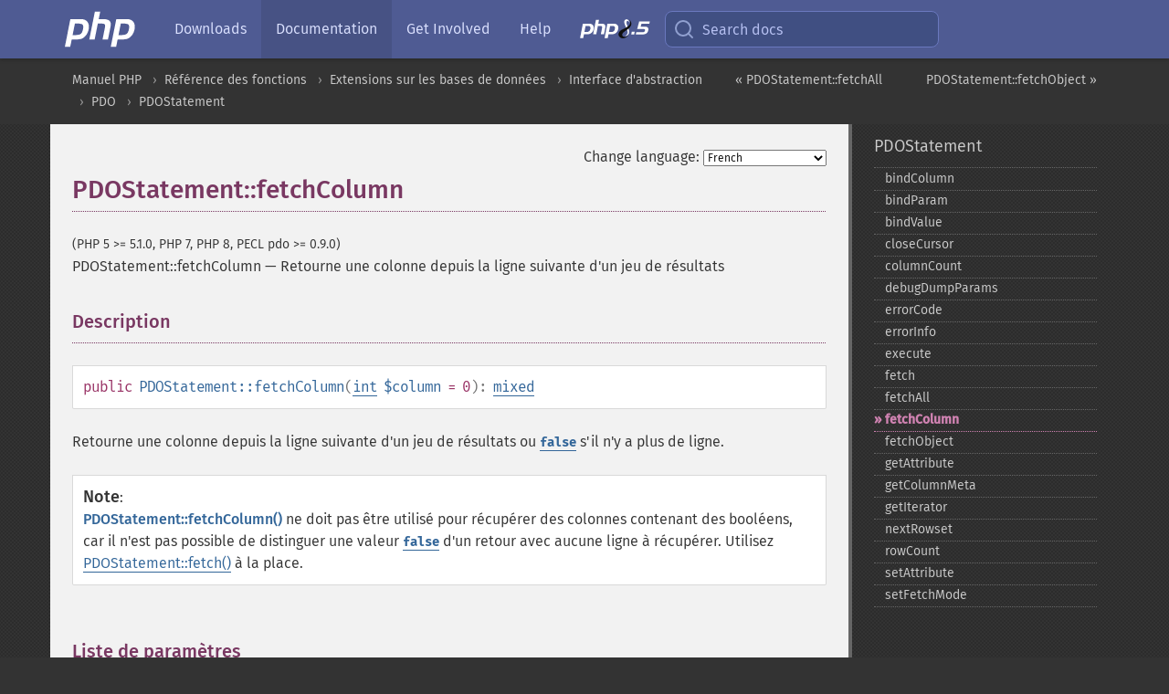

--- FILE ---
content_type: text/html; charset=utf-8
request_url: https://www.php.net/manual/fr/pdostatement.fetchcolumn.php
body_size: 9504
content:
<!DOCTYPE html>
<html xmlns="http://www.w3.org/1999/xhtml" lang="fr">
<head>

  <meta charset="utf-8">
  <meta name="viewport" content="width=device-width, initial-scale=1.0">

     <base href="https://www.php.net/manual/fr/pdostatement.fetchcolumn.php">
  
  <title>PHP: PDOStatement::fetchColumn - Manual</title>

      <link rel="stylesheet" type="text/css" href="/cached.php?t=1756715876&amp;f=/fonts/Fira/fira.css" media="screen">
      <link rel="stylesheet" type="text/css" href="/cached.php?t=1756715876&amp;f=/fonts/Font-Awesome/css/fontello.css" media="screen">
      <link rel="stylesheet" type="text/css" href="/cached.php?t=1763585401&amp;f=/styles/theme-base.css" media="screen">
      <link rel="stylesheet" type="text/css" href="/cached.php?t=1763575802&amp;f=/styles/theme-medium.css" media="screen">
  
 <link rel="icon" type="image/svg+xml" sizes="any" href="https://www.php.net/favicon.svg?v=2">
 <link rel="icon" type="image/png" sizes="196x196" href="https://www.php.net/favicon-196x196.png?v=2">
 <link rel="icon" type="image/png" sizes="32x32" href="https://www.php.net/favicon-32x32.png?v=2">
 <link rel="icon" type="image/png" sizes="16x16" href="https://www.php.net/favicon-16x16.png?v=2">
 <link rel="shortcut icon" href="https://www.php.net/favicon.ico?v=2">

 <link rel="search" type="application/opensearchdescription+xml" href="https://www.php.net/phpnetimprovedsearch.src" title="Add PHP.net search">
 <link rel="alternate" type="application/atom+xml" href="https://www.php.net/releases/feed.php" title="PHP Release feed">
 <link rel="alternate" type="application/atom+xml" href="https://www.php.net/feed.atom" title="PHP: Hypertext Preprocessor">

 <link rel="canonical" href="https://www.php.net/manual/fr/pdostatement.fetchcolumn.php">
 <link rel="shorturl" href="https://www.php.net/manual/fr/pdostatement.fetchcolumn.php">
 <link rel="alternate" href="https://www.php.net/manual/fr/pdostatement.fetchcolumn.php" hreflang="x-default">

 <link rel="contents" href="https://www.php.net/manual/fr/index.php">
 <link rel="index" href="https://www.php.net/manual/fr/class.pdostatement.php">
 <link rel="prev" href="https://www.php.net/manual/fr/pdostatement.fetchall.php">
 <link rel="next" href="https://www.php.net/manual/fr/pdostatement.fetchobject.php">

 <link rel="alternate" href="https://www.php.net/manual/en/pdostatement.fetchcolumn.php" hreflang="en">
 <link rel="alternate" href="https://www.php.net/manual/de/pdostatement.fetchcolumn.php" hreflang="de">
 <link rel="alternate" href="https://www.php.net/manual/es/pdostatement.fetchcolumn.php" hreflang="es">
 <link rel="alternate" href="https://www.php.net/manual/fr/pdostatement.fetchcolumn.php" hreflang="fr">
 <link rel="alternate" href="https://www.php.net/manual/it/pdostatement.fetchcolumn.php" hreflang="it">
 <link rel="alternate" href="https://www.php.net/manual/ja/pdostatement.fetchcolumn.php" hreflang="ja">
 <link rel="alternate" href="https://www.php.net/manual/pt_BR/pdostatement.fetchcolumn.php" hreflang="pt_BR">
 <link rel="alternate" href="https://www.php.net/manual/ru/pdostatement.fetchcolumn.php" hreflang="ru">
 <link rel="alternate" href="https://www.php.net/manual/tr/pdostatement.fetchcolumn.php" hreflang="tr">
 <link rel="alternate" href="https://www.php.net/manual/uk/pdostatement.fetchcolumn.php" hreflang="uk">
 <link rel="alternate" href="https://www.php.net/manual/zh/pdostatement.fetchcolumn.php" hreflang="zh">

<link rel="stylesheet" type="text/css" href="/cached.php?t=1756715876&amp;f=/fonts/Fira/fira.css" media="screen">
<link rel="stylesheet" type="text/css" href="/cached.php?t=1756715876&amp;f=/fonts/Font-Awesome/css/fontello.css" media="screen">
<link rel="stylesheet" type="text/css" href="/cached.php?t=1763585401&amp;f=/styles/theme-base.css" media="screen">
<link rel="stylesheet" type="text/css" href="/cached.php?t=1763575802&amp;f=/styles/theme-medium.css" media="screen">


 <base href="https://www.php.net/manual/fr/pdostatement.fetchcolumn.php">

<meta name="Description" content="Retourne une colonne depuis la ligne suivante d'un jeu de r&eacute;sultats" />

<meta name="twitter:card" content="summary_large_image" />
<meta name="twitter:site" content="@official_php" />
<meta name="twitter:title" content="PHP: PDOStatement::fetchColumn - Manual" />
<meta name="twitter:description" content="Retourne une colonne depuis la ligne suivante d'un jeu de r&eacute;sultats" />
<meta name="twitter:creator" content="@official_php" />
<meta name="twitter:image:src" content="https://www.php.net/images/meta-image.png" />

<meta itemprop="name" content="PHP: PDOStatement::fetchColumn - Manual" />
<meta itemprop="description" content="Retourne une colonne depuis la ligne suivante d'un jeu de r&eacute;sultats" />
<meta itemprop="image" content="https://www.php.net/images/meta-image.png" />

<meta property="og:image" content="https://www.php.net/images/meta-image.png" />
<meta property="og:description" content="Retourne une colonne depuis la ligne suivante d'un jeu de r&eacute;sultats" />

<link href="https://fosstodon.org/@php" rel="me" />
<!-- Matomo -->
<script>
    var _paq = window._paq = window._paq || [];
    /* tracker methods like "setCustomDimension" should be called before "trackPageView" */
    _paq.push(["setDoNotTrack", true]);
    _paq.push(["disableCookies"]);
    _paq.push(['trackPageView']);
    _paq.push(['enableLinkTracking']);
    (function() {
        var u="https://analytics.php.net/";
        _paq.push(['setTrackerUrl', u+'matomo.php']);
        _paq.push(['setSiteId', '1']);
        var d=document, g=d.createElement('script'), s=d.getElementsByTagName('script')[0];
        g.async=true; g.src=u+'matomo.js'; s.parentNode.insertBefore(g,s);
    })();
</script>
<!-- End Matomo Code -->
</head>
<body class="docs "><a href="/x-myracloud-5958a2bbbed300a9b9ac631223924e0b/1769446892.208" style="display:  none">update page now</a>

<nav class="navbar navbar-fixed-top">
  <div class="navbar__inner">
    <a href="/" aria-label="PHP Home" class="navbar__brand">
      <img
        src="/images/logos/php-logo-white.svg"
        aria-hidden="true"
        width="80"
        height="40"
      >
    </a>

    <div
      id="navbar__offcanvas"
      tabindex="-1"
      class="navbar__offcanvas"
      aria-label="Menu"
    >
      <button
        id="navbar__close-button"
        class="navbar__icon-item navbar_icon-item--visually-aligned navbar__close-button"
      >
        <svg xmlns="http://www.w3.org/2000/svg" width="24" viewBox="0 0 24 24" fill="currentColor"><path d="M19,6.41L17.59,5L12,10.59L6.41,5L5,6.41L10.59,12L5,17.59L6.41,19L12,13.41L17.59,19L19,17.59L13.41,12L19,6.41Z" /></svg>
      </button>

      <ul class="navbar__nav">
                            <li class="navbar__item">
              <a
                href="/downloads.php"
                                class="navbar__link  "
              >
                                  Downloads                              </a>
          </li>
                            <li class="navbar__item">
              <a
                href="/docs.php"
                aria-current="page"                class="navbar__link navbar__link--active "
              >
                                  Documentation                              </a>
          </li>
                            <li class="navbar__item">
              <a
                href="/get-involved.php"
                                class="navbar__link  "
              >
                                  Get Involved                              </a>
          </li>
                            <li class="navbar__item">
              <a
                href="/support.php"
                                class="navbar__link  "
              >
                                  Help                              </a>
          </li>
                            <li class="navbar__item">
              <a
                href="/releases/8.5/index.php"
                                class="navbar__link  navbar__release"
              >
                                  <img src="/images/php8/logo_php8_5.svg" alt="PHP 8.5">
                              </a>
          </li>
              </ul>
    </div>

    <div class="navbar__right">
        
      
      <!-- Desktop default search -->
      <form
        action="/manual-lookup.php"
        class="navbar__search-form"
      >
        <label for="navbar__search-input" aria-label="Search docs">
          <svg
  xmlns="http://www.w3.org/2000/svg"
  aria-hidden="true"
  width="24"
  viewBox="0 0 24 24"
  fill="none"
  stroke="currentColor"
  stroke-width="2"
  stroke-linecap="round"
  stroke-linejoin="round"
>
  <circle cx="11" cy="11" r="8"></circle>
  <line x1="21" y1="21" x2="16.65" y2="16.65"></line>
</svg>        </label>
        <input
          type="search"
          name="pattern"
          id="navbar__search-input"
          class="navbar__search-input"
          placeholder="Search docs"
          accesskey="s"
        >
        <input type="hidden" name="scope" value="quickref">
      </form>

      <!-- Desktop encanced search -->
      <button
        id="navbar__search-button"
        class="navbar__search-button"
        hidden
      >
        <svg
  xmlns="http://www.w3.org/2000/svg"
  aria-hidden="true"
  width="24"
  viewBox="0 0 24 24"
  fill="none"
  stroke="currentColor"
  stroke-width="2"
  stroke-linecap="round"
  stroke-linejoin="round"
>
  <circle cx="11" cy="11" r="8"></circle>
  <line x1="21" y1="21" x2="16.65" y2="16.65"></line>
</svg>        Search docs
      </button>

        
      <!-- Mobile default items -->
      <a
        id="navbar__search-link"
        href="/lookup-form.php"
        aria-label="Search docs"
        class="navbar__icon-item navbar__search-link"
      >
        <svg
  xmlns="http://www.w3.org/2000/svg"
  aria-hidden="true"
  width="24"
  viewBox="0 0 24 24"
  fill="none"
  stroke="currentColor"
  stroke-width="2"
  stroke-linecap="round"
  stroke-linejoin="round"
>
  <circle cx="11" cy="11" r="8"></circle>
  <line x1="21" y1="21" x2="16.65" y2="16.65"></line>
</svg>      </a>
      <a
        id="navbar__menu-link"
        href="/menu.php"
        aria-label="Menu"
        class="navbar__icon-item navbar_icon-item--visually-aligned navbar_menu-link"
      >
        <svg xmlns="http://www.w3.org/2000/svg"
  aria-hidden="true"
  width="24"
  viewBox="0 0 24 24"
  fill="currentColor"
>
  <path d="M3,6H21V8H3V6M3,11H21V13H3V11M3,16H21V18H3V16Z" />
</svg>      </a>

      <!-- Mobile enhanced items -->
      <button
        id="navbar__search-button-mobile"
        aria-label="Search docs"
        class="navbar__icon-item navbar__search-button-mobile"
        hidden
      >
        <svg
  xmlns="http://www.w3.org/2000/svg"
  aria-hidden="true"
  width="24"
  viewBox="0 0 24 24"
  fill="none"
  stroke="currentColor"
  stroke-width="2"
  stroke-linecap="round"
  stroke-linejoin="round"
>
  <circle cx="11" cy="11" r="8"></circle>
  <line x1="21" y1="21" x2="16.65" y2="16.65"></line>
</svg>      </button>
      <button
        id="navbar__menu-button"
        aria-label="Menu"
        class="navbar__icon-item navbar_icon-item--visually-aligned"
        hidden
      >
        <svg xmlns="http://www.w3.org/2000/svg"
  aria-hidden="true"
  width="24"
  viewBox="0 0 24 24"
  fill="currentColor"
>
  <path d="M3,6H21V8H3V6M3,11H21V13H3V11M3,16H21V18H3V16Z" />
</svg>      </button>
    </div>

    <div
      id="navbar__backdrop"
      class="navbar__backdrop"
    ></div>
  </div>

  <div id="flash-message"></div>
</nav>
<nav id="trick"><div><dl>
<dt><a href='/manual/en/getting-started.php'>Getting Started</a></dt>
	<dd><a href='/manual/en/introduction.php'>Introduction</a></dd>
	<dd><a href='/manual/en/tutorial.php'>A simple tutorial</a></dd>
<dt><a href='/manual/en/langref.php'>Language Reference</a></dt>
	<dd><a href='/manual/en/language.basic-syntax.php'>Basic syntax</a></dd>
	<dd><a href='/manual/en/language.types.php'>Types</a></dd>
	<dd><a href='/manual/en/language.variables.php'>Variables</a></dd>
	<dd><a href='/manual/en/language.constants.php'>Constants</a></dd>
	<dd><a href='/manual/en/language.expressions.php'>Expressions</a></dd>
	<dd><a href='/manual/en/language.operators.php'>Operators</a></dd>
	<dd><a href='/manual/en/language.control-structures.php'>Control Structures</a></dd>
	<dd><a href='/manual/en/language.functions.php'>Functions</a></dd>
	<dd><a href='/manual/en/language.oop5.php'>Classes and Objects</a></dd>
	<dd><a href='/manual/en/language.namespaces.php'>Namespaces</a></dd>
	<dd><a href='/manual/en/language.enumerations.php'>Enumerations</a></dd>
	<dd><a href='/manual/en/language.errors.php'>Errors</a></dd>
	<dd><a href='/manual/en/language.exceptions.php'>Exceptions</a></dd>
	<dd><a href='/manual/en/language.fibers.php'>Fibers</a></dd>
	<dd><a href='/manual/en/language.generators.php'>Generators</a></dd>
	<dd><a href='/manual/en/language.attributes.php'>Attributes</a></dd>
	<dd><a href='/manual/en/language.references.php'>References Explained</a></dd>
	<dd><a href='/manual/en/reserved.variables.php'>Predefined Variables</a></dd>
	<dd><a href='/manual/en/reserved.exceptions.php'>Predefined Exceptions</a></dd>
	<dd><a href='/manual/en/reserved.interfaces.php'>Predefined Interfaces and Classes</a></dd>
	<dd><a href='/manual/en/reserved.attributes.php'>Predefined Attributes</a></dd>
	<dd><a href='/manual/en/context.php'>Context options and parameters</a></dd>
	<dd><a href='/manual/en/wrappers.php'>Supported Protocols and Wrappers</a></dd>
</dl>
<dl>
<dt><a href='/manual/en/security.php'>Security</a></dt>
	<dd><a href='/manual/en/security.intro.php'>Introduction</a></dd>
	<dd><a href='/manual/en/security.general.php'>General considerations</a></dd>
	<dd><a href='/manual/en/security.cgi-bin.php'>Installed as CGI binary</a></dd>
	<dd><a href='/manual/en/security.apache.php'>Installed as an Apache module</a></dd>
	<dd><a href='/manual/en/security.sessions.php'>Session Security</a></dd>
	<dd><a href='/manual/en/security.filesystem.php'>Filesystem Security</a></dd>
	<dd><a href='/manual/en/security.database.php'>Database Security</a></dd>
	<dd><a href='/manual/en/security.errors.php'>Error Reporting</a></dd>
	<dd><a href='/manual/en/security.variables.php'>User Submitted Data</a></dd>
	<dd><a href='/manual/en/security.hiding.php'>Hiding PHP</a></dd>
	<dd><a href='/manual/en/security.current.php'>Keeping Current</a></dd>
<dt><a href='/manual/en/features.php'>Features</a></dt>
	<dd><a href='/manual/en/features.http-auth.php'>HTTP authentication with PHP</a></dd>
	<dd><a href='/manual/en/features.cookies.php'>Cookies</a></dd>
	<dd><a href='/manual/en/features.sessions.php'>Sessions</a></dd>
	<dd><a href='/manual/en/features.file-upload.php'>Handling file uploads</a></dd>
	<dd><a href='/manual/en/features.remote-files.php'>Using remote files</a></dd>
	<dd><a href='/manual/en/features.connection-handling.php'>Connection handling</a></dd>
	<dd><a href='/manual/en/features.persistent-connections.php'>Persistent Database Connections</a></dd>
	<dd><a href='/manual/en/features.commandline.php'>Command line usage</a></dd>
	<dd><a href='/manual/en/features.gc.php'>Garbage Collection</a></dd>
	<dd><a href='/manual/en/features.dtrace.php'>DTrace Dynamic Tracing</a></dd>
</dl>
<dl>
<dt><a href='/manual/en/funcref.php'>Function Reference</a></dt>
	<dd><a href='/manual/en/refs.basic.php.php'>Affecting PHP's Behaviour</a></dd>
	<dd><a href='/manual/en/refs.utilspec.audio.php'>Audio Formats Manipulation</a></dd>
	<dd><a href='/manual/en/refs.remote.auth.php'>Authentication Services</a></dd>
	<dd><a href='/manual/en/refs.utilspec.cmdline.php'>Command Line Specific Extensions</a></dd>
	<dd><a href='/manual/en/refs.compression.php'>Compression and Archive Extensions</a></dd>
	<dd><a href='/manual/en/refs.crypto.php'>Cryptography Extensions</a></dd>
	<dd><a href='/manual/en/refs.database.php'>Database Extensions</a></dd>
	<dd><a href='/manual/en/refs.calendar.php'>Date and Time Related Extensions</a></dd>
	<dd><a href='/manual/en/refs.fileprocess.file.php'>File System Related Extensions</a></dd>
	<dd><a href='/manual/en/refs.international.php'>Human Language and Character Encoding Support</a></dd>
	<dd><a href='/manual/en/refs.utilspec.image.php'>Image Processing and Generation</a></dd>
	<dd><a href='/manual/en/refs.remote.mail.php'>Mail Related Extensions</a></dd>
	<dd><a href='/manual/en/refs.math.php'>Mathematical Extensions</a></dd>
	<dd><a href='/manual/en/refs.utilspec.nontext.php'>Non-Text MIME Output</a></dd>
	<dd><a href='/manual/en/refs.fileprocess.process.php'>Process Control Extensions</a></dd>
	<dd><a href='/manual/en/refs.basic.other.php'>Other Basic Extensions</a></dd>
	<dd><a href='/manual/en/refs.remote.other.php'>Other Services</a></dd>
	<dd><a href='/manual/en/refs.search.php'>Search Engine Extensions</a></dd>
	<dd><a href='/manual/en/refs.utilspec.server.php'>Server Specific Extensions</a></dd>
	<dd><a href='/manual/en/refs.basic.session.php'>Session Extensions</a></dd>
	<dd><a href='/manual/en/refs.basic.text.php'>Text Processing</a></dd>
	<dd><a href='/manual/en/refs.basic.vartype.php'>Variable and Type Related Extensions</a></dd>
	<dd><a href='/manual/en/refs.webservice.php'>Web Services</a></dd>
	<dd><a href='/manual/en/refs.utilspec.windows.php'>Windows Only Extensions</a></dd>
	<dd><a href='/manual/en/refs.xml.php'>XML Manipulation</a></dd>
	<dd><a href='/manual/en/refs.ui.php'>GUI Extensions</a></dd>
</dl>
<dl>
<dt>Keyboard Shortcuts</dt><dt>?</dt>
<dd>This help</dd>
<dt>j</dt>
<dd>Next menu item</dd>
<dt>k</dt>
<dd>Previous menu item</dd>
<dt>g p</dt>
<dd>Previous man page</dd>
<dt>g n</dt>
<dd>Next man page</dd>
<dt>G</dt>
<dd>Scroll to bottom</dd>
<dt>g g</dt>
<dd>Scroll to top</dd>
<dt>g h</dt>
<dd>Goto homepage</dd>
<dt>g s</dt>
<dd>Goto search<br>(current page)</dd>
<dt>/</dt>
<dd>Focus search box</dd>
</dl></div></nav>
<div id="goto">
    <div class="search">
         <div class="text"></div>
         <div class="results"><ul></ul></div>
   </div>
</div>

  <div id="breadcrumbs" class="clearfix">
    <div id="breadcrumbs-inner">
          <div class="next">
        <a href="pdostatement.fetchobject.php">
          PDOStatement::fetchObject &raquo;
        </a>
      </div>
              <div class="prev">
        <a href="pdostatement.fetchall.php">
          &laquo; PDOStatement::fetchAll        </a>
      </div>
          <ul>
            <li><a href='index.php'>Manuel PHP</a></li>      <li><a href='funcref.php'>R&eacute;f&eacute;rence des fonctions</a></li>      <li><a href='refs.database.php'>Extensions sur les bases de donn&eacute;es</a></li>      <li><a href='refs.database.abstract.php'>Interface d'abstraction</a></li>      <li><a href='book.pdo.php'>PDO</a></li>      <li><a href='class.pdostatement.php'>PDOStatement</a></li>      </ul>
    </div>
  </div>




<div id="layout" class="clearfix">
  <section id="layout-content">
  <div class="page-tools">
    <div class="change-language">
      <form action="/manual/change.php" method="get" id="changelang" name="changelang">
        <fieldset>
          <label for="changelang-langs">Change language:</label>
          <select onchange="document.changelang.submit()" name="page" id="changelang-langs">
            <option value='en/pdostatement.fetchcolumn.php'>English</option>
            <option value='de/pdostatement.fetchcolumn.php'>German</option>
            <option value='es/pdostatement.fetchcolumn.php'>Spanish</option>
            <option value='fr/pdostatement.fetchcolumn.php' selected="selected">French</option>
            <option value='it/pdostatement.fetchcolumn.php'>Italian</option>
            <option value='ja/pdostatement.fetchcolumn.php'>Japanese</option>
            <option value='pt_BR/pdostatement.fetchcolumn.php'>Brazilian Portuguese</option>
            <option value='ru/pdostatement.fetchcolumn.php'>Russian</option>
            <option value='tr/pdostatement.fetchcolumn.php'>Turkish</option>
            <option value='uk/pdostatement.fetchcolumn.php'>Ukrainian</option>
            <option value='zh/pdostatement.fetchcolumn.php'>Chinese (Simplified)</option>
            <option value='help-translate.php'>Other</option>
          </select>
        </fieldset>
      </form>
    </div>
  </div><div id="pdostatement.fetchcolumn" class="refentry">
 <div class="refnamediv">
  <h1 class="refname">PDOStatement::fetchColumn</h1>
  <p class="verinfo">(PHP 5 &gt;= 5.1.0, PHP 7, PHP 8, PECL pdo &gt;= 0.9.0)</p><p class="refpurpose"><span class="refname">PDOStatement::fetchColumn</span> &mdash; <span class="dc-title">
   Retourne une colonne depuis la ligne suivante d&#039;un jeu de résultats
  </span></p>

 </div>

 <div class="refsect1 description" id="refsect1-pdostatement.fetchcolumn-description">
  <h3 class="title">Description</h3>
  <div class="methodsynopsis dc-description">
   <span class="modifier">public</span> <span class="methodname"><strong>PDOStatement::fetchColumn</strong></span>(<span class="methodparam"><span class="type"><a href="language.types.integer.php" class="type int">int</a></span> <code class="parameter">$column</code><span class="initializer"> = 0</span></span>): <span class="type"><a href="language.types.mixed.php" class="type mixed">mixed</a></span></div>


   <p class="para rdfs-comment">
    Retourne une colonne depuis la ligne suivante d&#039;un jeu de résultats ou <strong><code><a href="reserved.constants.php#constant.false">false</a></code></strong>
    s&#039;il n&#039;y a plus de ligne.
   </p>

  <blockquote class="note"><p><strong class="note">Note</strong>: 
   <p class="para">
    <span class="methodname"><strong>PDOStatement::fetchColumn()</strong></span> ne doit pas être utilisé pour 
    récupérer des colonnes contenant des booléens, car il n&#039;est pas possible de 
    distinguer une valeur <strong><code><a href="reserved.constants.php#constant.false">false</a></code></strong> d&#039;un retour avec aucune ligne à récupérer. 
    Utilisez <span class="methodname"><a href="pdostatement.fetch.php" class="methodname">PDOStatement::fetch()</a></span> à la place.
   </p>
  </p></blockquote>
 </div>


 <div class="refsect1 parameters" id="refsect1-pdostatement.fetchcolumn-parameters">
  <h3 class="title">Liste de paramètres</h3>
  <p class="para">
   <dl>
    
     <dt><code class="parameter">column</code></dt>
     <dd>
      <p class="para">
       Numéro de la colonne que vous voulez récupérer depuis la ligne (commençant à 0).
       Si aucune valeur n&#039;est fournie,
       <span class="methodname"><strong>PDOStatement::fetchColumn()</strong></span> récupérera
       la première colonne.
      </p>
     </dd>
    
   </dl>
  </p>
 </div>


 <div class="refsect1 returnvalues" id="refsect1-pdostatement.fetchcolumn-returnvalues">
  <h3 class="title">Valeurs de retour</h3>
  <p class="para">
   <span class="methodname"><strong>PDOStatement::fetchColumn()</strong></span> retourne une colonne
   depuis la ligne suivante d&#039;un jeu de résultats ou <strong><code><a href="reserved.constants.php#constant.false">false</a></code></strong> s&#039;il n&#039;y a plus de lignes.
  </p>
  <div class="warning"><strong class="warning">Avertissement</strong>
   <p class="para">
    Il n&#039;y a pas de solution pour retourner une autre colonne depuis la même ligne
    si vous utilisez la fonction <span class="methodname"><strong>PDOStatement::fetchColumn()</strong></span>
    pour récupérer les données.
   </p>
  </div>
 </div>


 <div class="refsect1 errors" id="refsect1-pdostatement.fetchcolumn-errors">
  <h3 class="title">Erreurs / Exceptions</h3>
  <p class="para">
Émet une erreur de niveau <strong><code><a href="errorfunc.constants.php#constant.e-warning">E_WARNING</a></code></strong> si l&#039;attribut <strong><code><a href="pdo.constants.php#pdo.constants.attr-errmode">PDO::ATTR_ERRMODE</a></code></strong> est défini
à <strong><code><a href="pdo.constants.php#pdo.constants.errmode-warning">PDO::ERRMODE_WARNING</a></code></strong>.
</p>
<p class="para">
Lève une exception <span class="classname"><a href="class.pdoexception.php" class="classname">PDOException</a></span> si l&#039;attribut <strong><code><a href="pdo.constants.php#pdo.constants.attr-errmode">PDO::ATTR_ERRMODE</a></code></strong> est défini
à <strong><code><a href="pdo.constants.php#pdo.constants.errmode-exception">PDO::ERRMODE_EXCEPTION</a></code></strong>.
</p>
 </div>


 <div class="refsect1 examples" id="refsect1-pdostatement.fetchcolumn-examples">
  <h3 class="title">Exemples</h3>
  <p class="para">
   <div class="example" id="example-1">
    <p><strong>Exemple #1 Retourne la première colonne de la ligne suivante</strong></p>
    <div class="example-contents">
<div class="phpcode"><code><span style="color: #000000"><span style="color: #0000BB">&lt;?php<br />$sth </span><span style="color: #007700">= </span><span style="color: #0000BB">$dbh</span><span style="color: #007700">-&gt;</span><span style="color: #0000BB">prepare</span><span style="color: #007700">(</span><span style="color: #DD0000">"SELECT nom, couleur FROM fruit"</span><span style="color: #007700">);<br /></span><span style="color: #0000BB">$sth</span><span style="color: #007700">-&gt;</span><span style="color: #0000BB">execute</span><span style="color: #007700">();<br /><br /></span><span style="color: #FF8000">/* Récupère la première colonne depuis la première ligne d'un jeu de résultats */<br /></span><span style="color: #007700">print </span><span style="color: #DD0000">"Récupère la première colonne depuis la première ligne d'un jeu de résultats :\n"</span><span style="color: #007700">;<br /></span><span style="color: #0000BB">$result </span><span style="color: #007700">= </span><span style="color: #0000BB">$sth</span><span style="color: #007700">-&gt;</span><span style="color: #0000BB">fetchColumn</span><span style="color: #007700">();<br />print </span><span style="color: #DD0000">"nom=</span><span style="color: #0000BB">$result</span><span style="color: #DD0000">\n"</span><span style="color: #007700">);<br /><br />print </span><span style="color: #DD0000">"Récupère la deuxième colonne depuis la seconde ligne d'un jeu de résultats :\n"</span><span style="color: #007700">;<br /></span><span style="color: #0000BB">$result </span><span style="color: #007700">= </span><span style="color: #0000BB">$sth</span><span style="color: #007700">-&gt;</span><span style="color: #0000BB">fetchColumn</span><span style="color: #007700">(</span><span style="color: #0000BB">1</span><span style="color: #007700">);<br />print </span><span style="color: #DD0000">"couleur=</span><span style="color: #0000BB">$result</span><span style="color: #DD0000">\n"</span><span style="color: #007700">;<br /></span><span style="color: #0000BB">?&gt;</span></span></code></div>
    </div>

    <div class="example-contents"><p>L&#039;exemple ci-dessus va afficher :</p></div>
    <div class="example-contents screen">
<div class="examplescode"><pre class="examplescode">Récupère la première colonne depuis la première ligne d&#039;un jeu de résultats :
nom=lemon
Récupère la deuxième colonne depuis la seconde ligne d&#039;un jeu de résultats :
couleur=orange</pre>
</div>
    </div>
   </div>
  </p>
 </div>


 <div class="refsect1 seealso" id="refsect1-pdostatement.fetchcolumn-seealso">
  <h3 class="title">Voir aussi</h3>
  <p class="para">
   <ul class="simplelist">
    <li><span class="methodname"><a href="pdo.query.php" class="methodname" rel="rdfs-seeAlso">PDO::query()</a> - Pr&eacute;pare et Ex&eacute;cute une requ&ecirc;te SQL sans marque substitutive</span></li>
    <li><span class="methodname"><a href="pdostatement.fetch.php" class="methodname" rel="rdfs-seeAlso">PDOStatement::fetch()</a> - R&eacute;cup&egrave;re la ligne suivante d'un jeu de r&eacute;sultats PDO</span></li>
    <li><span class="methodname"><a href="pdostatement.fetchall.php" class="methodname" rel="rdfs-seeAlso">PDOStatement::fetchAll()</a> - R&eacute;cup&egrave;re les lignes restantes d'un ensemble de r&eacute;sultats</span></li>
    <li><span class="methodname"><a href="pdo.prepare.php" class="methodname" rel="rdfs-seeAlso">PDO::prepare()</a> - Pr&eacute;pare une requ&ecirc;te &agrave; l'ex&eacute;cution et retourne un objet</span></li>
    <li><span class="methodname"><a href="pdostatement.setfetchmode.php" class="methodname" rel="rdfs-seeAlso">PDOStatement::setFetchMode()</a> - D&eacute;finit le mode de r&eacute;cup&eacute;ration par d&eacute;faut pour cette requ&ecirc;te</span></li>
   </ul>
  </p>
 </div>

</div>    <div class="contribute">
      <h3 class="title">Found A Problem?</h3>
      <div>
         
      </div>
      <div class="edit-bug">
        <a href="https://github.com/php/doc-base/blob/master/README.md" title="This will take you to our contribution guidelines on GitHub" target="_blank" rel="noopener noreferrer">Learn How To Improve This Page</a>
        •
        <a href="https://github.com/php/doc-fr/blob/master/reference/pdo/pdostatement/fetchcolumn.xml">Submit a Pull Request</a>
        •
        <a href="https://github.com/php/doc-fr/issues/new?body=From%20manual%20page:%20https:%2F%2Fphp.net%2Fpdostatement.fetchcolumn%0A%0A---">Report a Bug</a>
      </div>
    </div><section id="usernotes">
 <div class="head">
  <span class="action"><a href="/manual/add-note.php?sect=pdostatement.fetchcolumn&amp;repo=fr&amp;redirect=https://www.php.net/manual/fr/pdostatement.fetchcolumn.php">＋<small>add a note</small></a></span>
  <h3 class="title">User Contributed Notes <span class="count">3 notes</span></h3>
 </div><div id="allnotes">
  <div class="note" id="100522">  <div class="votes">
    <div id="Vu100522">
    <a href="/manual/vote-note.php?id=100522&amp;page=pdostatement.fetchcolumn&amp;vote=up" title="Vote up!" class="usernotes-voteu">up</a>
    </div>
    <div id="Vd100522">
    <a href="/manual/vote-note.php?id=100522&amp;page=pdostatement.fetchcolumn&amp;vote=down" title="Vote down!" class="usernotes-voted">down</a>
    </div>
    <div class="tally" id="V100522" title="72% like this...">
    55
    </div>
  </div>
  <a href="#100522" class="name">
  <strong class="user"><em>PhoneixSegovia at GOOGLE_MAIL_SERVER dot com</em></strong></a><a class="genanchor" href="#100522"> &para;</a><div class="date" title="2010-10-21 02:13"><strong>15 years ago</strong></div>
  <div class="text" id="Hcom100522">
<div class="phpcode"><pre><code class="html">fetchColumn return boolean false when a row not is found or don't had more rows.</code></pre></div>
  </div>
 </div>
  <div class="note" id="72609">  <div class="votes">
    <div id="Vu72609">
    <a href="/manual/vote-note.php?id=72609&amp;page=pdostatement.fetchcolumn&amp;vote=up" title="Vote up!" class="usernotes-voteu">up</a>
    </div>
    <div id="Vd72609">
    <a href="/manual/vote-note.php?id=72609&amp;page=pdostatement.fetchcolumn&amp;vote=down" title="Vote down!" class="usernotes-voted">down</a>
    </div>
    <div class="tally" id="V72609" title="54% like this...">
    14
    </div>
  </div>
  <a href="#72609" class="name">
  <strong class="user"><em>seanferd at assmasterdonkeyranch dot com</em></strong></a><a class="genanchor" href="#72609"> &para;</a><div class="date" title="2007-01-25 03:04"><strong>19 years ago</strong></div>
  <div class="text" id="Hcom72609">
<div class="phpcode"><pre><code class="html">This is an excellent method for returning a column count. For example:

<span class="default">&lt;?php
$db </span><span class="keyword">= new </span><span class="default">PDO</span><span class="keyword">(</span><span class="string">'mysql:host=localhost;dbname=pictures'</span><span class="keyword">,</span><span class="string">'user'</span><span class="keyword">,</span><span class="string">'password'</span><span class="keyword">);
</span><span class="default">$pics </span><span class="keyword">= </span><span class="default">$db</span><span class="keyword">-&gt;</span><span class="default">query</span><span class="keyword">(</span><span class="string">'SELECT COUNT(id) FROM pics'</span><span class="keyword">);
</span><span class="default">$this</span><span class="keyword">-&gt;</span><span class="default">totalpics </span><span class="keyword">= </span><span class="default">$pics</span><span class="keyword">-&gt;</span><span class="default">fetchColumn</span><span class="keyword">();
</span><span class="default">$db </span><span class="keyword">= </span><span class="default">null</span><span class="keyword">;
</span><span class="default">?&gt;
</span>In my case $pics-&gt;fetchColumn() returns 641 because that is how many pictures I have in my db.</code></pre></div>
  </div>
 </div>
  <div class="note" id="129145">  <div class="votes">
    <div id="Vu129145">
    <a href="/manual/vote-note.php?id=129145&amp;page=pdostatement.fetchcolumn&amp;vote=up" title="Vote up!" class="usernotes-voteu">up</a>
    </div>
    <div id="Vd129145">
    <a href="/manual/vote-note.php?id=129145&amp;page=pdostatement.fetchcolumn&amp;vote=down" title="Vote down!" class="usernotes-voted">down</a>
    </div>
    <div class="tally" id="V129145" title="25% like this...">
    -2
    </div>
  </div>
  <a href="#129145" class="name">
  <strong class="user"><em>theking2(at)king.ma</em></strong></a><a class="genanchor" href="#129145"> &para;</a><div class="date" title="2024-01-06 09:20"><strong>2 years ago</strong></div>
  <div class="text" id="Hcom129145">
<div class="phpcode"><pre><code class="html">When migrating from mysqli it is important that while mysqli_result::fetch_column will iterate over subsequent rows  PDOStatement::fetchColumn will NOT!

<span class="default">&lt;?php
</span><span class="keyword">while ( </span><span class="default">$row0 </span><span class="keyword">= </span><span class="default">$db</span><span class="keyword">-&gt;</span><span class="default">query</span><span class="keyword">(</span><span class="string">"SELECT `value` FROM `bool`"</span><span class="keyword">)-&gt;</span><span class="default">fetchColumn</span><span class="keyword">(</span><span class="default">0</span><span class="keyword">) ) {
  </span><span class="default">var_dump</span><span class="keyword">( </span><span class="default">$row0 </span><span class="keyword">);
}
</span><span class="default">?&gt;
</span>
is an endless loop unless the first column in the first row of the table bool is "0".</code></pre></div>
  </div>
 </div></div>
<div class="foot"><a href="/manual/add-note.php?sect=pdostatement.fetchcolumn&amp;repo=fr&amp;redirect=https://www.php.net/manual/fr/pdostatement.fetchcolumn.php">＋<small>add a note</small></a></div>
</section>    </section><!-- layout-content -->
        <aside class='layout-menu'>

        <ul class='parent-menu-list'>
                                    <li>
                <a href="class.pdostatement.php">PDOStatement</a>

                                    <ul class='child-menu-list'>

                                                <li class="">
                            <a href="pdostatement.bindcolumn.php" title="bindColumn">bindColumn</a>
                        </li>
                                                <li class="">
                            <a href="pdostatement.bindparam.php" title="bindParam">bindParam</a>
                        </li>
                                                <li class="">
                            <a href="pdostatement.bindvalue.php" title="bindValue">bindValue</a>
                        </li>
                                                <li class="">
                            <a href="pdostatement.closecursor.php" title="closeCursor">closeCursor</a>
                        </li>
                                                <li class="">
                            <a href="pdostatement.columncount.php" title="columnCount">columnCount</a>
                        </li>
                                                <li class="">
                            <a href="pdostatement.debugdumpparams.php" title="debugDumpParams">debugDumpParams</a>
                        </li>
                                                <li class="">
                            <a href="pdostatement.errorcode.php" title="errorCode">errorCode</a>
                        </li>
                                                <li class="">
                            <a href="pdostatement.errorinfo.php" title="errorInfo">errorInfo</a>
                        </li>
                                                <li class="">
                            <a href="pdostatement.execute.php" title="execute">execute</a>
                        </li>
                                                <li class="">
                            <a href="pdostatement.fetch.php" title="fetch">fetch</a>
                        </li>
                                                <li class="">
                            <a href="pdostatement.fetchall.php" title="fetchAll">fetchAll</a>
                        </li>
                                                <li class="current">
                            <a href="pdostatement.fetchcolumn.php" title="fetchColumn">fetchColumn</a>
                        </li>
                                                <li class="">
                            <a href="pdostatement.fetchobject.php" title="fetchObject">fetchObject</a>
                        </li>
                                                <li class="">
                            <a href="pdostatement.getattribute.php" title="getAttribute">getAttribute</a>
                        </li>
                                                <li class="">
                            <a href="pdostatement.getcolumnmeta.php" title="getColumnMeta">getColumnMeta</a>
                        </li>
                                                <li class="">
                            <a href="pdostatement.getiterator.php" title="getIterator">getIterator</a>
                        </li>
                                                <li class="">
                            <a href="pdostatement.nextrowset.php" title="nextRowset">nextRowset</a>
                        </li>
                                                <li class="">
                            <a href="pdostatement.rowcount.php" title="rowCount">rowCount</a>
                        </li>
                                                <li class="">
                            <a href="pdostatement.setattribute.php" title="setAttribute">setAttribute</a>
                        </li>
                                                <li class="">
                            <a href="pdostatement.setfetchmode.php" title="setFetchMode">setFetchMode</a>
                        </li>
                        
                    </ul>
                
            </li>
                        
                    </ul>
    </aside>


  </div><!-- layout -->

  <footer>
    <div class="container footer-content">
      <div class="row-fluid">
      <ul class="footmenu">
        <li><a href="/manual/fr/copyright.php">Copyright &copy; 2001-2026 The PHP Documentation Group</a></li>
        <li><a href="/my.php">My PHP.net</a></li>
        <li><a href="/contact.php">Contact</a></li>
        <li><a href="/sites.php">Other PHP.net sites</a></li>
        <li><a href="/privacy.php">Privacy policy</a></li>
      </ul>
      </div>
    </div>
  </footer>
    
<script src="/cached.php?t=1756715876&amp;f=/js/ext/jquery-3.6.0.min.js"></script>
<script src="/cached.php?t=1756715876&amp;f=/js/ext/FuzzySearch.min.js"></script>
<script src="/cached.php?t=1756715876&amp;f=/js/ext/mousetrap.min.js"></script>
<script src="/cached.php?t=1756715876&amp;f=/js/ext/jquery.scrollTo.min.js"></script>
<script src="/cached.php?t=1768309801&amp;f=/js/search.js"></script>
<script src="/cached.php?t=1768309801&amp;f=/js/common.js"></script>
<script type="module" src="/cached.php?t=1759587603&amp;f=/js/interactive-examples.js"></script>

<a id="toTop" href="javascript:;"><span id="toTopHover"></span><img width="40" height="40" alt="To Top" src="/images/to-top@2x.png"></a>

<div id="search-modal__backdrop" class="search-modal__backdrop">
  <div
    role="dialog"
    aria-label="Search modal"
    id="search-modal"
    class="search-modal"
  >
    <div class="search-modal__header">
      <div class="search-modal__form">
        <div class="search-modal__input-icon">
          <!-- https://feathericons.com search -->
          <svg xmlns="http://www.w3.org/2000/svg"
            aria-hidden="true"
            width="24"
            viewBox="0 0 24 24"
            fill="none"
            stroke="currentColor"
            stroke-width="2"
            stroke-linecap="round"
            stroke-linejoin="round"
          >
            <circle cx="11" cy="11" r="8"></circle>
            <line x1="21" y1="21" x2="16.65" y2="16.65"></line>
          </svg>
        </div>
        <input
          type="search"
          id="search-modal__input"
          class="search-modal__input"
          placeholder="Search docs"
          aria-label="Search docs"
        />
      </div>

      <button aria-label="Close" class="search-modal__close">
        <!-- https://pictogrammers.com/library/mdi/icon/close/ -->
        <svg
          xmlns="http://www.w3.org/2000/svg"
          aria-hidden="true"
          width="24"
          viewBox="0 0 24 24"
        >
          <path d="M19,6.41L17.59,5L12,10.59L6.41,5L5,6.41L10.59,12L5,17.59L6.41,19L12,13.41L17.59,19L19,17.59L13.41,12L19,6.41Z"/>
        </svg>
      </button>
    </div>
    <div
      role="listbox"
      aria-label="Search results"
      id="search-modal__results"
      class="search-modal__results"
    ></div>
    <div class="search-modal__helper-text">
      <div>
        <kbd>↑</kbd> and <kbd>↓</kbd> to navigate •
        <kbd>Enter</kbd> to select •
        <kbd>Esc</kbd> to close • <kbd>/</kbd> to open
      </div>
      <div>
        Press <kbd>Enter</kbd> without
        selection to search using Google
      </div>
    </div>
  </div>
</div>

</body>
</html>
